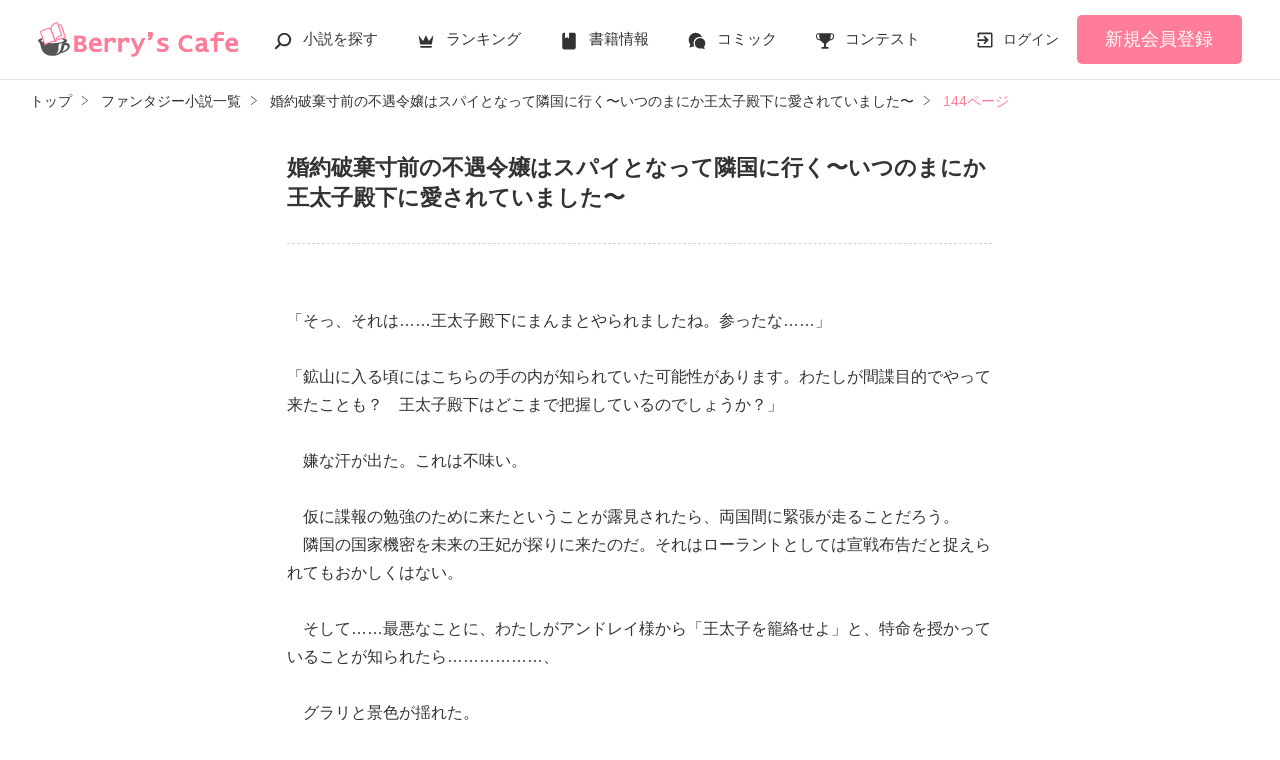

--- FILE ---
content_type: text/html; charset=UTF-8
request_url: https://www.berrys-cafe.jp/book/n1701463/144
body_size: 10006
content:
<!DOCTYPE html>
<html lang="ja">
<head>
<meta charset="UTF-8">
<meta http-equiv="Content-Style-Type" content="text/css">
<meta http-equiv="Content-Script-Type" content="text/javascript">
<meta http-equiv="Cache-control" content="no-cache">
<meta http-equiv="Pragma" content="no-cache">
<meta http-equiv="Expires" content="0">
<meta name="google-site-verification" content="googlebac695b0ff71e5c6.html">
<meta name="google-site-verification" content="b0oHVgry1pyNgp2n5uoAV8MLnLOg14EYLpJs7BUKEBM">
<meta name="referrer" content="origin-when-cross-origin">
<title>婚約破棄寸前の不遇令嬢はスパイとなって隣国に行く〜いつのまにか王太子殿下に愛されていました〜(144/303) | ベリーズカフェ</title>
<meta name="viewport" content="width=device-width, initial-scale=1, minimum-scale=1, maximum-scale=1, user-scalable=no">
<meta data-vmid="description" name="description" content="婚約破棄寸前の不遇令嬢はスパイとなって隣国に行く〜いつのまにか王太子殿下に愛されていました〜 あまぞらりゅう/著 ファンタジーベリーズカフェは、無料の小説投稿サイトです。人気作は書籍化＆コミカライズ！">
<meta data-vmid="keywords" name="keywords" content="婚約破棄寸前の不遇令嬢はスパイとなって隣国に行く〜いつのまにか王太子殿下に愛されていました〜,あまぞらりゅう,ファンタジー">
<meta name="language" content="ja">
<meta property="og:site_name" content="小説サイトBerry's Cafe -ベリーズカフェ-">
<meta data-vmid="og:title" property="og:title" content="婚約破棄寸前の不遇令嬢はスパイとなって隣国に行く〜いつのまにか王太子殿下に愛されていました〜(144/303) | ベリーズカフェ">
<meta data-vmid="og:description" property="og:description" content="婚約破棄寸前の不遇令嬢はスパイとなって隣国に行く〜いつのまにか王太子殿下に愛されていました〜 あまぞらりゅう/著 ファンタジーベリーズカフェは、無料の小説投稿サイトです。人気作は書籍化＆コミカライズ！">
<meta property="og:image" content="https://www.berrys-cafe.jp/img/book-cover/1701463-thumb.jpg?t=20230705164256">

<meta name="twitter:card" content="summary">
<meta name="twitter:site" content="@BerrysCafe_edit">
<meta name="twitter:title" content="婚約破棄寸前の不遇令嬢はスパイとなって隣国に行く〜いつのまにか王太子殿下に愛されていました〜(144/303) | ベリーズカフェ">
<meta name="twitter:image" content="https://www.berrys-cafe.jp/img/book-cover/1701463-thumb.jpg?t=20230705164256">




<meta data-vmid="og:url" property="og:url" content="https://www.berrys-cafe.jp/book/n1701463/144">
<link data-vmid="canonical" rel="canonical" href="https://www.berrys-cafe.jp/book/n1701463/144" />
<link rel="prev" href="https://www.berrys-cafe.jp/book/n1701463/143" />
<link rel="next" href="https://www.berrys-cafe.jp/book/n1701463/145" />

<!-- Google Tag Manager -->
<script>(function(w,d,s,l,i){w[l]=w[l]||[];w[l].push({'gtm.start':
new Date().getTime(),event:'gtm.js'});var f=d.getElementsByTagName(s)[0],
j=d.createElement(s),dl=l!='dataLayer'?'&l='+l:'';j.async=true;j.src=
'https://www.googletagmanager.com/gtm.js?id='+i+dl+'&gtm_auth=-VKk_0Go7YgYTtleWHI8vg&gtm_preview=env-1&gtm_cookies_win=x';f.parentNode.insertBefore(j,f);
})(window,document,'script','dataLayer','GTM-MNR5KZ4');</script>
<!-- End Google Tag Manager -->

<link rel="shortcut icon" href="https://www.berrys-cafe.jp/assets/1.0.787/img/favicon.ico">
<link rel="apple-touch-icon" href="https://www.berrys-cafe.jp/assets/1.0.787/img/apple-touch-icon.png">
<script type="text/javascript" src="https://www.berrys-cafe.jp/assets/1.0.787/js/jquery-3.1.1.min.js" charset="utf-8"></script>

<link rel="preload" as="style" href="/build/assets/css-DxtEyaug.css" /><link rel="modulepreload" href="/build/bc/css-3e25NBT0.js" /><link rel="modulepreload" href="/build/common-DNCU7oXt.js" /><link rel="modulepreload" href="/build/assets/utils-CjkbkjHe.js" /><link rel="modulepreload" href="/build/assets/gtm-CLavqUxb.js" /><link rel="modulepreload" href="/build/assets/beforeunload-confirm-k_LqQLa5.js" /><link rel="modulepreload" href="/build/assets/lazysizes-DefHUnXI.js" /><link rel="modulepreload" href="/build/assets/toastr-DxCYKGsd.js" /><link rel="modulepreload" href="/build/assets/encoding-japanese-BGtRPSts.js" /><link rel="modulepreload" href="/build/assets/jquery-4TQOUQeH.js" /><link rel="modulepreload" href="/build/assets/constants-B8GFlbkZ.js" /><link rel="modulepreload" href="/build/bc/book-pagination-Bx8123s-.js" /><link rel="modulepreload" href="/build/assets/feeling-poll-BU9vUJ7F.js" /><link rel="modulepreload" href="/build/assets/recommend-book-HqJseXg-.js" /><link rel="modulepreload" href="/build/assets/chartjs-plugin-datalabels.esm-Dqe11aHD.js" /><link rel="modulepreload" href="/build/bookmark-register-BTjbSsbc.js" /><link rel="modulepreload" href="/build/favorite-author-register-CzIFWEoy.js" /><link rel="stylesheet" href="/build/assets/css-DxtEyaug.css" /><script type="module" src="/build/bc/css-3e25NBT0.js"></script><script type="module" src="/build/common-DNCU7oXt.js"></script><script type="module" src="/build/bc/book-pagination-Bx8123s-.js"></script><script type="module" src="/build/bookmark-register-BTjbSsbc.js"></script><script type="module" src="/build/favorite-author-register-CzIFWEoy.js"></script>
            <script type="application/javascript" src="//anymind360.com/js/4554/ats.js"></script>
    </head>

<body id=pcLayout class="pc-web" style="background-color: #ffffff;">
<!-- Google Tag Manager (noscript) -->
<noscript><iframe src="https://www.googletagmanager.com/ns.html?id=GTM-MNR5KZ4&gtm_auth=-VKk_0Go7YgYTtleWHI8vg&gtm_preview=env-1&gtm_cookies_win=x"
height="0" width="0" style="display:none;visibility:hidden"></iframe></noscript>
<!-- End Google Tag Manager (noscript) -->
<div id="fb-root"></div>


<div id="wrapper">
    
    
            <!-- BERRYS HEADER START -->
<header id="header">
    <div class="headerLogo">
        
        <h1><a href="https://www.berrys-cafe.jp"><img src="https://www.berrys-cafe.jp/assets/1.0.787/img/logo.svg" alt="婚約破棄寸前の不遇令嬢はスパイとなって隣国に行く〜いつのまにか王太子殿下に愛されていました〜(144/303) | ベリーズカフェ"></a></h1>
    </div>
    <div class="headerBtn"><span></span><span></span><span></span>
        <p>メニュー</p>
    </div>

    <nav class="headerNav">
        <div class="navListA">
            <ul>
                <li class="icn_search"><a href="https://www.berrys-cafe.jp/search">小説を探す</a></li>
                <li class="icn_crown"><a href="https://www.berrys-cafe.jp/love/ranking">ランキング</a></li>
                <li class="icn_book"><a href="https://www.berrys-cafe.jp/bookstore">書籍情報</a></li>
                <li class="icn_comic"><a href="https://www.berrys-cafe.jp/comic">コミック</a></li>
                <li class="icn_trophy"><a href="https://www.berrys-cafe.jp/contest">コンテスト</a></li>
            </ul>
        </div>
                                    <div class="navSignup"><a href="https://www.berrys-cafe.jp/signup">新規会員登録</a></div>
                <div class="navGuide"><a href="https://www.berrys-cafe.jp/article/about">Berry's Cafeとは</a></div>
                    
        <div class="navListB">
            <ul>
                <li><span class="acd">探す</span>
                    <ul><li><a href="https://www.berrys-cafe.jp/search">小説を探す</a></li>
<li><a href="https://www.berrys-cafe.jp/finished/long">新着完結(長編作品)</a></li>
<li><a href="https://www.berrys-cafe.jp/finished/short">新着完結(中・短編作品)</a></li>
<li><a href="https://www.berrys-cafe.jp/review">新着レビュー</a></li>
<li><a href="https://www.berrys-cafe.jp/updated">新着更新</a></li>
<li><a href="https://www.berrys-cafe.jp/book">ジャンル別小説一覧</a></li>
<li><a href="https://www.berrys-cafe.jp/bookstore/open">ベリーズ文庫の原作が無料で読める</a></li>
<li><a href="https://www.berrys-cafe.jp/bbs">コミュニティ</a></li>
</ul>
                </li>
                <li><span class="acd">ランキング</span>
                    <ul><li>
            <a href="https://www.berrys-cafe.jp/love/ranking">
                恋愛（総合）
            </a>
        </li>
        <li>
            <a href="https://www.berrys-cafe.jp/love/ranking/long">
                恋愛（長編）
            </a>
        </li>
        <li>
            <a href="https://www.berrys-cafe.jp/love/ranking/short">
                恋愛（中・短編）
            </a>
        </li>
        <li>
            <a href="https://www.berrys-cafe.jp/fantasy/ranking">
                ファンタジー（総合）
            </a>
        </li>
        <li>
            <a href="https://www.berrys-cafe.jp/fantasy/ranking/general">
                ファンタジー
            </a>
        </li>
        <li>
            <a href="https://www.berrys-cafe.jp/fantasy/ranking/love">
                恋愛ファンタジー
            </a>
        </li>
        <li>
            <a href="https://www.berrys-cafe.jp/essay/ranking">
                実用・エッセイ
            </a>
        </li>
        <li>
            <a href="https://www.berrys-cafe.jp/mystery/ranking">
                ミステリー・サスペンス
            </a>
        </li>
        <li>
            <a href="https://www.berrys-cafe.jp/friend/ranking">
                青春・友情
            </a>
        </li>
        <li>
            <a href="https://www.berrys-cafe.jp/nonfic/ranking">
                ノンフィクション・実話
            </a>
        </li>
        <li>
            <a href="https://www.berrys-cafe.jp/horror/ranking">
                ホラー・オカルト
            </a>
        </li>
        <li>
            <a href="https://www.berrys-cafe.jp/history/ranking">
                歴史・時代
            </a>
        </li>
        <li>
            <a href="https://www.berrys-cafe.jp/fairy/ranking">
                絵本・童話
            </a>
        </li>
        <li>
            <a href="https://www.berrys-cafe.jp/comedy/ranking">
                コメディ
            </a>
        </li>
        <li>
            <a href="https://www.berrys-cafe.jp/poetry/ranking">
                詩・短歌・俳句・川柳
            </a>
        </li>
        <li>
            <a href="https://www.berrys-cafe.jp/other/ranking">
                その他
            </a>
        </li>
</ul>
                </li>
                <li><span class="acd">書籍発売情報</span>
                    <ul><li><a href="https://www.berrys-cafe.jp/bookstore">発売中の本を探す</a></li>
<li><a href="https://www.berrys-cafe.jp/bookstore/schedule">発売予定一覧</a></li>
<li><a href="https://www.berrys-cafe.jp/bookstore/writer">書籍化作家一覧</a></li>
</ul>
                </li>
                <li><span class="acd">コミック</span>
                    <ul><li><a href="https://www.berrys-cafe.jp/comic/comic-berrys">comic Berry's</a></li>
    <li><a href="https://www.berrys-cafe.jp/comic/comic-fantasy">Berry's Fantasy</a></li>
    <li><a href="https://www.berrys-cafe.jp/comic/noicomi">noicomi</a></li>
</ul>
                </li>
                <li><span class="acd">コンテスト</span>
                    <ul><li><a href="https://www.berrys-cafe.jp/contest">コンテスト一覧</a></li>
<li>
    <a href="https://www.berrys-cafe.jp/contest/berrys-cafe8">第8回ベリーズカフェ恋愛小説大賞</a>
</li>
<li>
    <a href="https://www.berrys-cafe.jp/contest/episode1/02/berrys">スターツ出版小説投稿サイト合同企画「第2回1話だけ大賞」ベリーズカフェ会場</a>
</li>
<li>
    <a href="https://www.berrys-cafe.jp/contest/macaron-debut01">マカロン文庫新人コンテスト</a>
</li>
<li>
    <a href="https://www.berrys-cafe.jp/contest/noicomi/berrys-cafe/scenario09">第9回noicomiマンガシナリオ大賞【ベリーズカフェ】</a>
</li>
<li>
    <a href="https://www.berrys-cafe.jp/contest/berrys-cafe/screenwriter">ベリーズカフェラブストーリー大賞</a>
</li>
<li>
    <a href="https://www.berrys-cafe.jp/contest/fantasy-06">第6回ベリーズカフェファンタジー小説大賞</a>
</li>
</ul>
                </li>
                <li><span class="acd">特集・オススメ</span>
                    <ul><li><a href="https://www.berrys-cafe.jp/article/serial-story/backnumber">ベリーズカフェ特別連載</a></li>
<li><a href="https://www.berrys-cafe.jp/pc/special/backnumber/index.html">特集バックナンバー</a></li>
<li><a href="https://www.berrys-cafe.jp/recommend">オススメバックナンバー</a></li>
</ul>
                </li>
                <li><span class="acd">公式アプリ</span>
                    <ul><li><a href="https://apps.apple.com/jp/app/id616583799" target="_blank">iOS版アプリ</a></li>
<li><a href="https://play.google.com/store/apps/details?id=jp.starts_pub.noichigo.ad" target="_blank">Android版アプリ</a></li></ul>
                </li>
                <li><span class="acd">公式アカウント</span>
                    <ul><li><a href="https://twitter.com/BerrysCafe_edit" target="_blank">X（Twitter）</a></li>
<li><a href="https://www.youtube.com/channel/UCeu6uL-6vrqCkF9xQ3ISm3g" target="_blank">YouTube</a></li>
</ul>
                </li>
                <li><span class="acd">規約・ヘルプ</span>
                    <ul><li><a href="https://www.berrys-cafe.jp/help">ヘルプ</a></li>
<li><a href="https://www.berrys-cafe.jp/pc/etc/sitemap.html">サイトマップ</a></li>
<li><a href="https://www.berrys-cafe.jp/pc/etc/agreement.html">利用規約</a></li>
<li><a href="https://www.berrys-cafe.jp/pc/etc/policy.html">作品掲載ポリシー</a></li>
<li><a href="https://www.berrys-cafe.jp/pc/etc/expression.html">性描写及び官能表現について</a></li>
<li><a href="https://www.berrys-cafe.jp/pc/etc/copyright.html">著作権について</a></li>
<li><a href="https://www.berrys-cafe.jp/article/legal/terms/bbs">掲示板投稿規約</a></li>
<li><a href="https://www.berrys-cafe.jp/pc/etc/trouble.html">トラブル防止について</a></li>
<li><a href="https://starts-pub.jp/privacy_policy" target="_blank">個人情報保護</a></li>
<li><a href="https://starts-pub.jp" target="_blank">企業情報</a></li>

</ul>
                </li>
                <li><span class="acd">関連サイト</span>
                    <ul><li><a href="https://www.no-ichigo.jp" target="_blank">野いちご</a></li>
<li><a href="https://novema.jp" target="_blank">小説サイト&nbsp;ノベマ！</a></li>
<li><a href="https://www.ozmall.co.jp" target="_blank">東京女性のための情報サイト&nbsp;OZmall</a></li>
</ul>
                </li>
            </ul>
        </div>
    </nav>
            <div class="headerMenu">
            <div class="headerTool">
                <ul>
                                            <li class="headerLogin"><a href="https://www.berrys-cafe.jp/login">ログイン</a></li>
                    
                </ul>
            </div>
                            <div class="headerSignup"><a href="https://www.berrys-cafe.jp/signup">新規会員登録</a></div>
                    </div>
    </header>
<!-- BERRYS HEADER END -->
    
    
                    <div id="breadcrumb" class="breadcrumb">
    <ol id="breadcrumb_inner" itemscope itemtype="http://schema.org/BreadcrumbList">
        <li itemprop="itemListElement" itemscope itemtype="http://schema.org/ListItem">
                <a itemprop="item" href="https://www.berrys-cafe.jp">
            <span itemprop="name">トップ</span>
        </a>
                <meta itemprop="position" content="1">
    </li>
        <li itemprop="itemListElement" itemscope itemtype="http://schema.org/ListItem">
                <a itemprop="item" href="https://www.berrys-cafe.jp/fantasy">
            <span itemprop="name">ファンタジー小説一覧</span>
        </a>
                <meta itemprop="position" content="2">
    </li>
        <li itemprop="itemListElement" itemscope itemtype="http://schema.org/ListItem">
                <a itemprop="item" href="https://www.berrys-cafe.jp/book/n1701463">
            <span itemprop="name">婚約破棄寸前の不遇令嬢はスパイとなって隣国に行く〜いつのまにか王太子殿下に愛されていました〜</span>
        </a>
                <meta itemprop="position" content="3">
    </li>
        <li itemprop="itemListElement" itemscope itemtype="http://schema.org/ListItem">
                <a itemprop="item" href="https://www.berrys-cafe.jp/book/n1701463/144">
            <span itemprop="name">144ページ</span>
        </a>
                <meta itemprop="position" content="4">
    </li>
        </ol>
</div>

            
    
    
    
    <div id="container">
        <main class="main mainShortC">
            <section class="section">
    <div class="bookContent" style="color: #333333;">
        <div class="bookHead">
            <div class="title" style="color: #333333;">婚約破棄寸前の不遇令嬢はスパイとなって隣国に行く〜いつのまにか王太子殿下に愛されていました〜</div>
                                                <div class="alignC mt15 mb15">
                
            </div>
                    </div>
        <div class="bookBody">
            <br />
「そっ、それは……王太子殿下にまんまとやられましたね。参ったな……」<br />
<br />
「鉱山に入る頃にはこちらの手の内が知られていた可能性があります。わたしが間諜目的でやって来たことも？　王太子殿下はどこまで把握しているのでしょうか？」<br />
<br />
　嫌な汗が出た。これは不味い。<br />
<br />
　仮に諜報の勉強のために来たということが露見されたら、両国間に緊張が走ることだろう。<br />
　隣国の国家機密を未来の王妃が探りに来たのだ。それはローラントとしては宣戦布告だと捉えられてもおかしくはない。<br />
<br />
　そして……最悪なことに、わたしがアンドレイ様から「王太子を籠絡せよ」と、特命を授かっていることが知られたら………………、<br />
<br />
　グラリと景色が揺れた。<br />

                            
                    </div>
    </div>
</section>

<div class="bookFoot">
    <div class="bookFoot-inner">
        <div class="bookPager">
                            <div class="prev"><a href="https://www.berrys-cafe.jp/book/n1701463/143">前へ</a></div>
                        <div class="current">&lt; 144 / 303 &gt;</div>
                            <div class="next"><a href="https://www.berrys-cafe.jp/book/n1701463/145">次へ</a></div>
                    </div>

        <div class="section">
            <div class="bookTool">
                
                <div class="bookToolPage">
                    <div class="chapter"><a href="https://www.berrys-cafe.jp/book/n1701463">表紙・目次</a></div>
                    <form name="page_jump_form" id="page_jump_form">
    <div class="num"><input type="number" name="page_number" id="page_number"></div>
    <div class="btn"><input type="submit" value="ページ移動"></div>
</form>

                </div>
                <ul class="bookToolList">
                    <li><a href="javascript:void(0);"
    class="bookmark-updater btnBookmark excludeCompleteModal" 
    data-url="https://www.berrys-cafe.jp/web-api/bookmark/save/n1701463"
    data-page="144"
    data-token="TCQ8W4ejWfEcqZwP9wVhgGq3hwRstNrKrw9Fpblj">
    しおりを挟む
</a>


<div class="modal">
    <div id="modal-bookmark" class="modal_inner" style="display: none;">
        <a href="#" class="close_overlay excludeCompleteModal">×</a>
        <div class="modal_window">
            <a href="#" class="close_btn excludeCompleteModal">
                <img src="https://www.berrys-cafe.jp/assets/1.0.787/img/svg/window-close.svg" width="20" height="20" alt="×">
            </a>
            <div class="modal_content">
                <dl>
                    <dt>しおりを挟む</dt>
                    <dd><div class="success">
            <svg xmlns="http://www.w3.org/2000/svg" xmlns:xlink="http://www.w3.org/1999/xlink" version="1.1" width="24" height="24" viewBox="0 0 24 24">
                <path d="M12,2C17.52,2 22,6.48 22,12C22,17.52 17.52,22 12,22C6.48,22 2,17.52 2,12C2,6.48 6.48,2 12,2M11,16.5L18,9.5L16.59,8.09L11,13.67L7.91,10.59L6.5,12L11,16.5Z"></path>
            </svg>
            144ページにしおりを挟みました
        </div></dd>
                                            <dd><div class="btn">
        <a class="btnStyle01 excludeCompleteModal"
            href="https://www.berrys-cafe.jp/bookmark-list/all"
        >本棚一覧</a>
    </div></dd>
                                    </dl>
            </div>
        </div>
    </div>
</div>




<div class="modal">
    <div id="modal-notlogin" class="modal_inner" style="display: none;">
        <a href="#" class="close_overlay excludeCompleteModal">×</a>
        <div class="modal_window">
            <a href="#" class="close_btn excludeCompleteModal">
                <img src="https://www.berrys-cafe.jp/assets/1.0.787/img/svg/window-close.svg" width="20" height="20" alt="×">
            </a>
            <div class="modal_content">
                <dl>
                    <dt>ベリーズカフェ会員でない方</dt>
                    <dd><p class="alignC">ご利用には会員登録（無料）が必要です。</p>
        <div class="btn">
            <a class="btnStyle01" href="https://www.berrys-cafe.jp/signup">会員登録（無料）する</a>
        </div></dd>
                                            <dd><p class="defTxt alignC">ベリーズカフェ会員の方は
            <a ref="login_link" href="https://www.berrys-cafe.jp/login?back_path=%2Fbook%2Fn1701463%2F144&cb=bookmark&cb_target_id=1701463">
                ログイン
            </a>
        </p></dd>
                                    </dl>
            </div>
        </div>
    </div>
</div>

</li>
                                            <li><a class="good-poll-register btnBookLikeOn" data-url="https://www.berrys-cafe.jp/web-api/book/n1701463/good/poll"><span class="text">この作品にいいね！する</span></a><span class="like">140</span>
    </li>
                                    </ul>
            </div>
        </div>

        
                    <div class="section mt30">
                <ul class="bookToolList">
                    <li>
                        <a class="bookToolBtn" href="https://www.berrys-cafe.jp/book/n1701463/poll" data-track-label="ひとこと感想-投票">
                            ひとこと感想を投票する
                        </a>
                    </li>
                    <li>
                        <a class="bookToolBtn" href="https://www.berrys-cafe.jp/book/n1701463#feeling-poll-area" data-track-label="ひとこと感想-見る">
                            ひとこと感想を見る
                                                            <span>46</span>
                                                    </a>
                    </li>
                                            <li>
                            <a class="bookToolBtn" href="https://www.berrys-cafe.jp/book/n1701463/note" data-track-label="感想-見る・書く">
                            感想ノートを見る・書く
                                                            <span>1</span>
                                                        </a>
                        </li>
                                                                            </ul>
            </div>
        
        
                    <section class="section">
        <div class="bookKeywordList">
            <h3 class="ttlStyle03">この作品のキーワード</h3>
            <ul class="keywordList">
                    <li><a href="https://www.berrys-cafe.jp/search/book?word=%E7%95%B0%E4%B8%96%E7%95%8C%E6%81%8B%E6%84%9B">#異世界恋愛</a></li>
                        <li><a href="https://www.berrys-cafe.jp/search/book?word=%E5%A9%9A%E7%B4%84%E7%A0%B4%E6%A3%84">#婚約破棄</a></li>
                        <li><a href="https://www.berrys-cafe.jp/search/book?word=%E3%81%96%E3%81%BE%E3%81%81%E8%A6%81%E7%B4%A0%E3%81%82%E3%82%8A">#ざまぁ要素あり</a></li>
                        <li><a href="https://www.berrys-cafe.jp/search/book?word=%E3%82%B3%E3%83%A1%E3%83%87%E3%82%A3%E8%89%B2%E5%BC%B7%E3%82%81">#コメディ色強め</a></li>
                        <li><a href="https://www.berrys-cafe.jp/search/book?word=%E4%B8%8D%E9%81%87%E7%B3%BB">#不遇系</a></li>
                        <li><a href="https://www.berrys-cafe.jp/search/book?word=%E7%8E%8B%E5%A4%AA%E5%AD%90">#王太子</a></li>
                        <li><a href="https://www.berrys-cafe.jp/search/book?word=%E4%BB%A4%E5%AC%A2">#令嬢</a></li>
                        <li><a href="https://www.berrys-cafe.jp/search/book?word=%E9%B3%A5">#鳥</a></li>
                        <li><a href="https://www.berrys-cafe.jp/search/book?word=%E3%83%8F%E3%83%83%E3%83%94%E3%83%BC%E3%82%A8%E3%83%B3%E3%83%89">#ハッピーエンド</a></li>
                </ul>
        </div>
    </section>
            
        
        <section class="section">
    <div class="bookSnsList excludeCompleteModal">
        <h3>この作品をシェア</h3>
        <ul>
            
            <li>
                <div class="line-it-button" data-lang="ja" data-type="share-a"
                     data-ver="2" data-url="https://www.berrys-cafe.jp/book/n1701463" style="display: none;"></div>
            </li>
            
            <li><a href="https://twitter.com/share?ref_src=twsrc%5Etfw" class="twitter-share-button"
                   data-show-count="false"
                   data-count="none"
                   data-url="https://www.berrys-cafe.jp/book/n1701463"
                   data-text="婚約破棄寸前の不遇令嬢はスパイとなって隣国に行く〜いつのまにか王太子殿下に愛されていました〜 | ベリーズカフェ"
                   data-lang="ja"
                   data-hashtags="ベリーズカフェ"
                >Tweet</a></li>
            
            <li>
                <div class="fb-share-button" data-href="https://www.berrys-cafe.jp/book/n1701463" data-layout="button_count" data-size="small" data-mobile-iframe="false">
                    <a target="_blank" href="https://www.facebook.com/sharer/sharer.php?u=https%3A%2F%2Fwww.berrys-cafe.jp%2Fbook%2Fn1701463&amp;src=sdkpreparse" class="fb-xfbml-parse-ignore">シェア</a>
                </div>
            </li>
        </ul>
    </div>
</section>


        
        <img src="https://www.berrys-cafe.jp/web-api/book/n1701463/read/30572483" width="1" height="1" style="display: block" />

        
        <div class="modal">
    <div id="modal-review" class="modal_inner" style="display: none;">
        <a href="#" class="close_overlay excludeCompleteModal">×</a>
        <div class="modal_window">
            <a href="#" class="close_btn excludeCompleteModal">
                <img src="https://www.berrys-cafe.jp/assets/1.0.787/img/svg/window-close.svg" width="20" height="20" alt="×">
            </a>
            <div class="modal_content">
                <dl>
                    <dt>完読おめでとうございます！</dt>
                    <dd>作品にレビューを投稿してみませんか？</dd>
                                            <dd><div class="btn"><a class="btnStyle01" href="https://www.berrys-cafe.jp/book/n1701463/review/input">レビューを書く</a></div></dd>
                                    </dl>
            </div>
        </div>
    </div>
</div>


            </div>
</div>
                    </main>

        
            
            
            </div><!-- / #container -->

    
            <div class="pagetop"><a href="#">pagetop</a></div>
<!-- BERRYS FOOTER START -->
<footer id="footer">
    <div class="footerA">
        <div class="inner">
            <nav class="footerNav">
                <dl>
                    <dt>探す</dt>
                    <dd>
                        <ul><li><a href="https://www.berrys-cafe.jp/search">小説を探す</a></li>
<li><a href="https://www.berrys-cafe.jp/finished/long">新着完結(長編作品)</a></li>
<li><a href="https://www.berrys-cafe.jp/finished/short">新着完結(中・短編作品)</a></li>
<li><a href="https://www.berrys-cafe.jp/review">新着レビュー</a></li>
<li><a href="https://www.berrys-cafe.jp/updated">新着更新</a></li>
<li><a href="https://www.berrys-cafe.jp/book">ジャンル別小説一覧</a></li>
<li><a href="https://www.berrys-cafe.jp/bookstore/open">ベリーズ文庫の原作が無料で読める</a></li>
<li><a href="https://www.berrys-cafe.jp/bbs">コミュニティ</a></li>
</ul>
                    </dd>
                </dl>
                <dl>
                    <dt>ランキング</dt>
                    <dd>
                        <ul><li>
            <a href="https://www.berrys-cafe.jp/love/ranking">
                恋愛（総合）
            </a>
        </li>
        <li>
            <a href="https://www.berrys-cafe.jp/love/ranking/long">
                恋愛（長編）
            </a>
        </li>
        <li>
            <a href="https://www.berrys-cafe.jp/love/ranking/short">
                恋愛（中・短編）
            </a>
        </li>
        <li>
            <a href="https://www.berrys-cafe.jp/fantasy/ranking">
                ファンタジー（総合）
            </a>
        </li>
        <li>
            <a href="https://www.berrys-cafe.jp/fantasy/ranking/general">
                ファンタジー
            </a>
        </li>
        <li>
            <a href="https://www.berrys-cafe.jp/fantasy/ranking/love">
                恋愛ファンタジー
            </a>
        </li>
        <li>
            <a href="https://www.berrys-cafe.jp/essay/ranking">
                実用・エッセイ
            </a>
        </li>
        <li>
            <a href="https://www.berrys-cafe.jp/mystery/ranking">
                ミステリー・サスペンス
            </a>
        </li>
        <li>
            <a href="https://www.berrys-cafe.jp/friend/ranking">
                青春・友情
            </a>
        </li>
        <li>
            <a href="https://www.berrys-cafe.jp/nonfic/ranking">
                ノンフィクション・実話
            </a>
        </li>
        <li>
            <a href="https://www.berrys-cafe.jp/horror/ranking">
                ホラー・オカルト
            </a>
        </li>
        <li>
            <a href="https://www.berrys-cafe.jp/history/ranking">
                歴史・時代
            </a>
        </li>
        <li>
            <a href="https://www.berrys-cafe.jp/fairy/ranking">
                絵本・童話
            </a>
        </li>
        <li>
            <a href="https://www.berrys-cafe.jp/comedy/ranking">
                コメディ
            </a>
        </li>
        <li>
            <a href="https://www.berrys-cafe.jp/poetry/ranking">
                詩・短歌・俳句・川柳
            </a>
        </li>
        <li>
            <a href="https://www.berrys-cafe.jp/other/ranking">
                その他
            </a>
        </li>
</ul>
                    </dd>
                </dl>
                <dl>
                    <dt>書籍発売情報</dt>
                    <dd>
                        <ul><li><a href="https://www.berrys-cafe.jp/bookstore">発売中の本を探す</a></li>
<li><a href="https://www.berrys-cafe.jp/bookstore/schedule">発売予定一覧</a></li>
<li><a href="https://www.berrys-cafe.jp/bookstore/writer">書籍化作家一覧</a></li>
</ul>
                    </dd>
                    <dt>コミック</dt>
                    <dd>
                        <ul><li><a href="https://www.berrys-cafe.jp/comic/comic-berrys">comic Berry's</a></li>
    <li><a href="https://www.berrys-cafe.jp/comic/comic-fantasy">Berry's Fantasy</a></li>
    <li><a href="https://www.berrys-cafe.jp/comic/noicomi">noicomi</a></li>
</ul>
                    </dd>
                </dl>
                <dl>
                    <dt>コンテスト</dt>
                    <dd>
                        <ul><li><a href="https://www.berrys-cafe.jp/contest">コンテスト一覧</a></li>
<li>
    <a href="https://www.berrys-cafe.jp/contest/berrys-cafe8">第8回ベリーズカフェ恋愛小説大賞</a>
</li>
<li>
    <a href="https://www.berrys-cafe.jp/contest/episode1/02/berrys">スターツ出版小説投稿サイト合同企画「第2回1話だけ大賞」ベリーズカフェ会場</a>
</li>
<li>
    <a href="https://www.berrys-cafe.jp/contest/macaron-debut01">マカロン文庫新人コンテスト</a>
</li>
<li>
    <a href="https://www.berrys-cafe.jp/contest/noicomi/berrys-cafe/scenario09">第9回noicomiマンガシナリオ大賞【ベリーズカフェ】</a>
</li>
<li>
    <a href="https://www.berrys-cafe.jp/contest/berrys-cafe/screenwriter">ベリーズカフェラブストーリー大賞</a>
</li>
<li>
    <a href="https://www.berrys-cafe.jp/contest/fantasy-06">第6回ベリーズカフェファンタジー小説大賞</a>
</li>
</ul>
                    </dd>
                    <dt>特集・オススメ</dt>
                    <dd>
                        <ul><li><a href="https://www.berrys-cafe.jp/article/serial-story/backnumber">ベリーズカフェ特別連載</a></li>
<li><a href="https://www.berrys-cafe.jp/pc/special/backnumber/index.html">特集バックナンバー</a></li>
<li><a href="https://www.berrys-cafe.jp/recommend">オススメバックナンバー</a></li>
</ul>
                    </dd>
                </dl>
                <dl>
                    <dt>公式アプリ</dt>
                    <dd>
                        <ul><li><a href="https://apps.apple.com/jp/app/id616583799" target="_blank">iOS版アプリ</a></li>
<li><a href="https://play.google.com/store/apps/details?id=jp.starts_pub.noichigo.ad" target="_blank">Android版アプリ</a></li></ul>
                    </dd>
                    <dt>公式アカウント</dt>
                    <dd>
                        <ul><li><a href="https://twitter.com/BerrysCafe_edit" target="_blank">X（Twitter）</a></li>
<li><a href="https://www.youtube.com/channel/UCeu6uL-6vrqCkF9xQ3ISm3g" target="_blank">YouTube</a></li>
</ul>
                    </dd>
                    <dt>関連サイト</dt>
                    <dd>
                        <ul><li><a href="https://www.no-ichigo.jp" target="_blank">野いちご</a></li>
<li><a href="https://novema.jp" target="_blank">小説サイト&nbsp;ノベマ！</a></li>
<li><a href="https://www.ozmall.co.jp" target="_blank">東京女性のための情報サイト&nbsp;OZmall</a></li>
</ul>
                    </dd>
                </dl>
            </nav>
        </div>
    </div>
    <div class="footerB">
        <div class="inner">
            <div class="footerLink">
                <ul><li><a href="https://www.berrys-cafe.jp/help">ヘルプ</a></li>
<li><a href="https://www.berrys-cafe.jp/pc/etc/sitemap.html">サイトマップ</a></li>
<li><a href="https://www.berrys-cafe.jp/pc/etc/agreement.html">利用規約</a></li>
<li><a href="https://www.berrys-cafe.jp/pc/etc/policy.html">作品掲載ポリシー</a></li>
<li><a href="https://www.berrys-cafe.jp/pc/etc/expression.html">性描写及び官能表現について</a></li>
<li><a href="https://www.berrys-cafe.jp/pc/etc/copyright.html">著作権について</a></li>
<li><a href="https://www.berrys-cafe.jp/article/legal/terms/bbs">掲示板投稿規約</a></li>
<li><a href="https://www.berrys-cafe.jp/pc/etc/trouble.html">トラブル防止について</a></li>
<li><a href="https://starts-pub.jp/privacy_policy" target="_blank">個人情報保護</a></li>
<li><a href="https://starts-pub.jp" target="_blank">企業情報</a></li>

</ul>
            </div>
        </div>
    </div>
    <div class="footerC  bookPage ">
        <div class="inner">
            <div class="footerLogo"><a href="https://starts-pub.jp" target="_blank"><img src="https://www.berrys-cafe.jp/assets/1.0.787/img/logo_starts.png" alt="スターツ出版株式会社"></a></div>
        </div>
    </div>
</footer>
<!-- BERRYS FOOTER END -->
    
</div><!-- / #wrapper -->
   
<a id="scrolltop" href="#" title="Topへ"></a>


<script type="text/javascript">
document.addEventListener('DOMContentLoaded', function (event) {
    
    $('#page_jump_form').submit(function(e) {
        var page_number = $('#page_number').val();
        var total_page_number = 303;
        if (!isNaN(page_number) && (page_number > 0) && (page_number <= total_page_number)) {
            var url_base = 'https://www.berrys-cafe.jp/book/n1701463/PAGE';
            var url = url_base.replace('PAGE', page_number);
            location.href = url;
        } else {
            alert('303ページまで公開中です。');
        }

        return false;
    });

(function () {
    const modal = document.getElementById('modal-review');
    if (!modal) return;
    // open
    

    
    // close
    const closeSelectors = ['.close_overlay', '.close_btn', '.close_action'];
    const closeButtons = modal.querySelectorAll(closeSelectors.join(','));

    closeButtons.forEach(btn => {
        btn.addEventListener('click', function (e) {
            fadeOut(modal);
            e.preventDefault();
            e.stopPropagation();
        });
    });

    function fadeIn(el) {
        el.classList.remove('fade_out');
        el.style.display = '';
        el.classList.add('fade_in');
    }

    function fadeOut(el) {
        el.classList.remove('fade_in');
        el.classList.add('fade_out');
        setTimeout(() => {
            el.style.display = 'none';
        }, 300);
    }
})();
(function () {
    const modal = document.getElementById('modal-bookmark');
    if (!modal) return;
    // open
    

    
    // close
    const closeSelectors = ['.close_overlay', '.close_btn', '.close_action'];
    const closeButtons = modal.querySelectorAll(closeSelectors.join(','));

    closeButtons.forEach(btn => {
        btn.addEventListener('click', function (e) {
            fadeOut(modal);
            e.preventDefault();
            e.stopPropagation();
        });
    });

    function fadeIn(el) {
        el.classList.remove('fade_out');
        el.style.display = '';
        el.classList.add('fade_in');
    }

    function fadeOut(el) {
        el.classList.remove('fade_in');
        el.classList.add('fade_out');
        setTimeout(() => {
            el.style.display = 'none';
        }, 300);
    }
})();
(function () {
    const modal = document.getElementById('modal-notlogin');
    if (!modal) return;
    // open
    

    
    // close
    const closeSelectors = ['.close_overlay', '.close_btn', '.close_action'];
    const closeButtons = modal.querySelectorAll(closeSelectors.join(','));

    closeButtons.forEach(btn => {
        btn.addEventListener('click', function (e) {
            fadeOut(modal);
            e.preventDefault();
            e.stopPropagation();
        });
    });

    function fadeIn(el) {
        el.classList.remove('fade_out');
        el.style.display = '';
        el.classList.add('fade_in');
    }

    function fadeOut(el) {
        el.classList.remove('fade_in');
        el.classList.add('fade_out');
        setTimeout(() => {
            el.style.display = 'none';
        }, 300);
    }
})();

(function(d, s, id) {
  var js, fjs = d.getElementsByTagName(s)[0];
  if (d.getElementById(id)) return;
  js = d.createElement(s); js.id = id;
  js.src = "//connect.facebook.net/ja_JP/sdk.js#xfbml=1&appId=133954526700916&version=v6.0";
  fjs.parentNode.insertBefore(js, fjs);
}(document, 'script', 'facebook-jssdk'));

(function(wnd, scrl, animate){
    wnd.scroll(function() {
        if (animate) {
            return;
        }
        animate = true;
        if (wnd.scrollTop() > 700) {
            scrl.fadeIn('normal', function () { animate = false; });
        } else {
            scrl.fadeOut('normal', function () { animate = false; });
        }
    });
    scrl.click(function() {
        $('body, html').animate({ scrollTop: 0 }, 500);
            return false;
    });
})($(window), $('#scrolltop'), false);
;
});
</script>

  <script>
'use strict';

(function () {
    $(document).on('click', 'a', function () {
        var current_search_params = new URLSearchParams(location.search);
        // 現在URLにbackパスがついていない（現在URLがログイン画面か新規会員登録画面でない）とき
        if (!current_search_params.has('back_path')) {
            var href = $(this).attr('href');
            if (href === undefined) {
                // hrefが設定されていないaタグでエラーが出てしまうので処理を止める
                return;
            }
            var target_url = new URL(href, location.origin);
            var target_search_params = new URLSearchParams(target_url.search);
            // hrefがログイン画面か新規会員登録画面で、getLoginUrlWithBackPath()やgetSignupUrlWithBackPath()が使われていないとき
            if (
                href && (
                    (href.indexOf('/login') === 0 || href.indexOf('https://www.berrys-cafe.jp/login') === 0)
                    || (href.indexOf('/signup') === 0 || href.indexOf('https://www.berrys-cafe.jp/signup') === 0)
                ) && !target_search_params.has('back_path')
            ) {
                var to = encodeURIComponent(location.pathname + location.search);
                if (href.indexOf('?') >= 0) {
                    href += '&back_path=' + to;
                } else {
                    href += '?back_path=' + to;
                }
                location.href = href;
                return false;
            }
        }
    });
})();
</script>
  
      <script type="text/javascript">
/* <![CDATA[ */
var google_conversion_id = 978808457;
var google_custom_params = window.google_tag_params;
var google_remarketing_only = true;
var google_conversion_format = 3;
/* ]]> */
</script>
<script type="text/javascript" src="//www.googleadservices.com/pagead/conversion.js">
</script>
<noscript>
<div style="display:inline;">
<img height="1" width="1" style="border-style:none;" alt="" src="//googleads.g.doubleclick.net/pagead/viewthroughconversion/978808457/?value=0&amp;guid=ON&amp;script=0"/>
</div>
</noscript>
  

<script src="https://d.line-scdn.net/r/web/social-plugin/js/thirdparty/loader.min.js" async="async" defer="defer"></script>
<script async src="https://platform.twitter.com/widgets.js" charset="utf-8"></script>
    <div class="ads overlay">
                    
            </div>
    </body>
</html>


--- FILE ---
content_type: application/javascript; charset=utf-8
request_url: https://www.berrys-cafe.jp/build/assets/beforeunload-confirm-k_LqQLa5.js
body_size: 497
content:
(()=>{if(window.beforeunloadConfirm)return;let a=!1;const t="beforeunload-confirm",d="ページを離れると編集中の内容が失われます。よろしいですか？",i=()=>a,s=()=>{a=!0},o=()=>{a=!1},r=e=>{e.target.matches(`.${t} input, .${t} select, .${t} textarea`)&&s()};document.addEventListener("keyup",r),document.addEventListener("change",r),document.addEventListener("paste",r),document.addEventListener("click",e=>{const n=e.target;n.tagName==="A"&&n.hasAttribute("href")&&n.getAttribute("href")!=="#"&&n.getAttribute("target")!=="_blank"&&i()&&!confirm(d)&&e.preventDefault()}),document.addEventListener("submit",e=>{e.target.tagName==="FORM"&&i()&&!confirm(d)&&e.preventDefault()}),document.addEventListener("click",e=>{e.target.matches(`.${t} input[type=submit], .${t} button[type=submit]`)&&o()}),window.beforeunloadConfirm={isChanged:i,setChangedFlag:s,resetChangedFlag:o}})();


--- FILE ---
content_type: application/javascript; charset=utf-8
request_url: https://www.berrys-cafe.jp/build/bc/book-pagination-Bx8123s-.js
body_size: -2
content:
import{s as o}from"../assets/feeling-poll-BU9vUJ7F.js";import{r,s as i}from"../assets/recommend-book-HqJseXg-.js";import"../assets/toastr-DxCYKGsd.js";import"../assets/encoding-japanese-BGtRPSts.js";import"../assets/jquery-4TQOUQeH.js";import"../assets/chartjs-plugin-datalabels.esm-Dqe11aHD.js";import"../assets/constants-B8GFlbkZ.js";window.feelingPollGraph||(window.feelingPollGraph={setUp:o});r("#recommendBooks");i("#container .bookToolList a.good-poll-register");


--- FILE ---
content_type: application/javascript; charset=utf-8
request_url: https://www.berrys-cafe.jp/build/assets/lazysizes-DefHUnXI.js
body_size: 6991
content:
import{g as Me}from"./encoding-japanese-BGtRPSts.js";var ve={exports:{}};(function(te){(function(j,h){var d=h(j,j.document,Date);j.lazySizes=d,te.exports&&(te.exports=d)})(typeof window<"u"?window:{},function(h,d,B){var S,r;if(function(){var a,t={lazyClass:"lazyload",loadedClass:"lazyloaded",loadingClass:"lazyloading",preloadClass:"lazypreload",errorClass:"lazyerror",autosizesClass:"lazyautosizes",fastLoadedClass:"ls-is-cached",iframeLoadMode:0,srcAttr:"data-src",srcsetAttr:"data-srcset",sizesAttr:"data-sizes",minSize:40,customMedia:{},init:!0,expFactor:1.5,hFac:.8,loadMode:2,loadHidden:!0,ricTimeout:0,throttleDelay:125};r=h.lazySizesConfig||h.lazysizesConfig||{};for(a in t)a in r||(r[a]=t[a])}(),!d||!d.getElementsByClassName)return{init:function(){},cfg:r,noSupport:!0};var R=d.documentElement,ge=h.HTMLPictureElement,k="addEventListener",y="getAttribute",F=h[k].bind(h),A=h.setTimeout,ae=h.requestAnimationFrame||A,X=h.requestIdleCallback,re=/^picture$/i,ze=["load","error","lazyincluded","_lazyloaded"],G={},pe=Array.prototype.forEach,H=function(a,t){return G[t]||(G[t]=new RegExp("(\\s|^)"+t+"(\\s|$)")),G[t].test(a[y]("class")||"")&&G[t]},q=function(a,t){H(a,t)||a.setAttribute("class",(a[y]("class")||"").trim()+" "+t)},Y=function(a,t){var s;(s=H(a,t))&&a.setAttribute("class",(a[y]("class")||"").replace(s," "))},Z=function(a,t,s){var c=s?k:"removeEventListener";s&&Z(a,t),ze.forEach(function(u){a[c](u,t)})},O=function(a,t,s,c,u){var n=d.createEvent("Event");return s||(s={}),s.instance=S,n.initEvent(t,!c,!u),n.detail=s,a.dispatchEvent(n),n},w=function(a,t){var s;!ge&&(s=h.picturefill||r.pf)?(t&&t.src&&!a[y]("srcset")&&a.setAttribute("srcset",t.src),s({reevaluate:!0,elements:[a]})):t&&t.src&&(a.src=t.src)},$=function(a,t){return(getComputedStyle(a,null)||{})[t]},ie=function(a,t,s){for(s=s||a.offsetWidth;s<r.minSize&&t&&!a._lazysizesWidth;)s=t.offsetWidth,t=t.parentNode;return s},D=function(){var a,t,s=[],c=[],u=s,n=function(){var o=u;for(u=s.length?c:s,a=!0,t=!1;o.length;)o.shift()();a=!1},v=function(o,f){a&&!f?o.apply(this,arguments):(u.push(o),t||(t=!0,(d.hidden?A:ae)(n)))};return v._lsFlush=n,v}(),J=function(a,t){return t?function(){D(a)}:function(){var s=this,c=arguments;D(function(){a.apply(s,c)})}},ye=function(a){var t,s=0,c=r.throttleDelay,u=r.ricTimeout,n=function(){t=!1,s=B.now(),a()},v=X&&u>49?function(){X(n,{timeout:u}),u!==r.ricTimeout&&(u=r.ricTimeout)}:J(function(){A(n)},!0);return function(o){var f;(o=o===!0)&&(u=33),!t&&(t=!0,f=c-(B.now()-s),f<0&&(f=0),o||f<9?v():A(v,f))}},se=function(a){var t,s,c=99,u=function(){t=null,a()},n=function(){var v=B.now()-s;v<c?A(n,c-v):(X||u)(u)};return function(){s=B.now(),t||(t=A(n,c))}},ne=function(){var a,t,s,c,u,n,v,o,f,C,L,T,he=/^img$/i,Ce=/^iframe$/i,Ee="onscroll"in h&&!/(gle|ing)bot/.test(navigator.userAgent),be=0,U=0,m=0,I=-1,oe=function(e){m--,(!e||m<0||!e.target)&&(m=0)},le=function(e){return T==null&&(T=$(d.body,"visibility")=="hidden"),T||!($(e.parentNode,"visibility")=="hidden"&&$(e,"visibility")=="hidden")},Ae=function(e,i){var l,g=e,z=le(e);for(o-=i,L+=i,f-=i,C+=i;z&&(g=g.offsetParent)&&g!=d.body&&g!=R;)z=($(g,"opacity")||1)>0,z&&$(g,"overflow")!="visible"&&(l=g.getBoundingClientRect(),z=C>l.left&&f<l.right&&L>l.top-1&&o<l.bottom+1);return z},fe=function(){var e,i,l,g,z,p,_,x,N,M,W,P,b=S.elements;if((c=r.loadMode)&&m<8&&(e=b.length)){for(i=0,I++;i<e;i++)if(!(!b[i]||b[i]._lazyRace)){if(!Ee||S.prematureUnveil&&S.prematureUnveil(b[i])){V(b[i]);continue}if((!(x=b[i][y]("data-expand"))||!(p=x*1))&&(p=U),M||(M=!r.expand||r.expand<1?R.clientHeight>500&&R.clientWidth>500?500:370:r.expand,S._defEx=M,W=M*r.expFactor,P=r.hFac,T=null,U<W&&m<1&&I>2&&c>2&&!d.hidden?(U=W,I=0):c>1&&I>1&&m<6?U=M:U=be),N!==p&&(n=innerWidth+p*P,v=innerHeight+p,_=p*-1,N=p),l=b[i].getBoundingClientRect(),(L=l.bottom)>=_&&(o=l.top)<=v&&(C=l.right)>=_*P&&(f=l.left)<=n&&(L||C||f||o)&&(r.loadHidden||le(b[i]))&&(t&&m<3&&!x&&(c<3||I<4)||Ae(b[i],p))){if(V(b[i]),z=!0,m>9)break}else!z&&t&&!g&&m<4&&I<4&&c>2&&(a[0]||r.preloadAfterLoad)&&(a[0]||!x&&(L||C||f||o||b[i][y](r.sizesAttr)!="auto"))&&(g=a[0]||b[i])}g&&!z&&V(g)}},E=ye(fe),ue=function(e){var i=e.target;if(i._lazyCache){delete i._lazyCache;return}oe(e),q(i,r.loadedClass),Y(i,r.loadingClass),Z(i,ce),O(i,"lazyloaded")},me=J(ue),ce=function(e){me({target:e.target})},Le=function(e,i){var l=e.getAttribute("data-load-mode")||r.iframeLoadMode;l==0?e.contentWindow.location.replace(i):l==1&&(e.src=i)},Se=function(e){var i,l=e[y](r.srcsetAttr);(i=r.customMedia[e[y]("data-media")||e[y]("media")])&&e.setAttribute("media",i),l&&e.setAttribute("srcset",l)},_e=J(function(e,i,l,g,z){var p,_,x,N,M,W;(M=O(e,"lazybeforeunveil",i)).defaultPrevented||(g&&(l?q(e,r.autosizesClass):e.setAttribute("sizes",g)),_=e[y](r.srcsetAttr),p=e[y](r.srcAttr),z&&(x=e.parentNode,N=x&&re.test(x.nodeName||"")),W=i.firesLoad||"src"in e&&(_||p||N),M={target:e},q(e,r.loadingClass),W&&(clearTimeout(s),s=A(oe,2500),Z(e,ce,!0)),N&&pe.call(x.getElementsByTagName("source"),Se),_?e.setAttribute("srcset",_):p&&!N&&(Ce.test(e.nodeName)?Le(e,p):e.src=p),z&&(_||N)&&w(e,{src:p})),e._lazyRace&&delete e._lazyRace,Y(e,r.lazyClass),D(function(){var P=e.complete&&e.naturalWidth>1;(!W||P)&&(P&&q(e,r.fastLoadedClass),ue(M),e._lazyCache=!0,A(function(){"_lazyCache"in e&&delete e._lazyCache},9)),e.loading=="lazy"&&m--},!0)}),V=function(e){if(!e._lazyRace){var i,l=he.test(e.nodeName),g=l&&(e[y](r.sizesAttr)||e[y]("sizes")),z=g=="auto";(z||!t)&&l&&(e[y]("src")||e.srcset)&&!e.complete&&!H(e,r.errorClass)&&H(e,r.lazyClass)||(i=O(e,"lazyunveilread").detail,z&&ee.updateElem(e,!0,e.offsetWidth),e._lazyRace=!0,m++,_e(e,i,z,g,l))}},xe=se(function(){r.loadMode=3,E()}),de=function(){r.loadMode==3&&(r.loadMode=2),xe()},Q=function(){if(!t){if(B.now()-u<999){A(Q,999);return}t=!0,r.loadMode=3,E(),F("scroll",de,!0)}};return{_:function(){u=B.now(),S.elements=d.getElementsByClassName(r.lazyClass),a=d.getElementsByClassName(r.lazyClass+" "+r.preloadClass),F("scroll",E,!0),F("resize",E,!0),F("pageshow",function(e){if(e.persisted){var i=d.querySelectorAll("."+r.loadingClass);i.length&&i.forEach&&ae(function(){i.forEach(function(l){l.complete&&V(l)})})}}),h.MutationObserver?new MutationObserver(E).observe(R,{childList:!0,subtree:!0,attributes:!0}):(R[k]("DOMNodeInserted",E,!0),R[k]("DOMAttrModified",E,!0),setInterval(E,999)),F("hashchange",E,!0),["focus","mouseover","click","load","transitionend","animationend"].forEach(function(e){d[k](e,E,!0)}),/d$|^c/.test(d.readyState)?Q():(F("load",Q),d[k]("DOMContentLoaded",E),A(Q,2e4)),S.elements.length?(fe(),D._lsFlush()):E()},checkElems:E,unveil:V,_aLSL:de}}(),ee=function(){var a,t=J(function(n,v,o,f){var C,L,T;if(n._lazysizesWidth=f,f+="px",n.setAttribute("sizes",f),re.test(v.nodeName||""))for(C=v.getElementsByTagName("source"),L=0,T=C.length;L<T;L++)C[L].setAttribute("sizes",f);o.detail.dataAttr||w(n,o.detail)}),s=function(n,v,o){var f,C=n.parentNode;C&&(o=ie(n,C,o),f=O(n,"lazybeforesizes",{width:o,dataAttr:!!v}),f.defaultPrevented||(o=f.detail.width,o&&o!==n._lazysizesWidth&&t(n,C,f,o)))},c=function(){var n,v=a.length;if(v)for(n=0;n<v;n++)s(a[n])},u=se(c);return{_:function(){a=d.getElementsByClassName(r.autosizesClass),F("resize",u)},checkElems:u,updateElem:s}}(),K=function(){!K.i&&d.getElementsByClassName&&(K.i=!0,ee._(),ne._())};return A(function(){r.init&&K()}),S={cfg:r,autoSizer:ee,loader:ne,init:K,uP:w,aC:q,rC:Y,hC:H,fire:O,gW:ie,rAF:D},S})})(ve);var Ne=ve.exports;const Te=Me(Ne);export{Te as l};


--- FILE ---
content_type: application/javascript; charset=utf-8
request_url: https://www.berrys-cafe.jp/build/common-DNCU7oXt.js
body_size: 2857
content:
import{U as m}from"./assets/utils-CjkbkjHe.js";import"./assets/gtm-CLavqUxb.js";import"./assets/beforeunload-confirm-k_LqQLa5.js";import{l as d}from"./assets/lazysizes-DefHUnXI.js";import"./assets/toastr-DxCYKGsd.js";import"./assets/encoding-japanese-BGtRPSts.js";import"./assets/jquery-4TQOUQeH.js";import"./assets/constants-B8GFlbkZ.js";(function(){const o=document.createElement("link").relList;if(o&&o.supports&&o.supports("modulepreload"))return;for(const e of document.querySelectorAll('link[rel="modulepreload"]'))i(e);new MutationObserver(e=>{for(const t of e)if(t.type==="childList")for(const s of t.addedNodes)s.tagName==="LINK"&&s.rel==="modulepreload"&&i(s)}).observe(document,{childList:!0,subtree:!0});function r(e){const t={};return e.integrity&&(t.integrity=e.integrity),e.referrerPolicy&&(t.referrerPolicy=e.referrerPolicy),e.crossOrigin==="use-credentials"?t.credentials="include":e.crossOrigin==="anonymous"?t.credentials="omit":t.credentials="same-origin",t}function i(e){if(e.ep)return;e.ep=!0;const t=r(e);fetch(e.href,t)}})();window.appUtils=m;d.cfg.expand=200;d.cfg.hFac=1;d.cfg.expFactor=.5;document.addEventListener("DOMContentLoaded",h=>{const o=document.querySelector(".pagetop");o&&(window.addEventListener("scroll",()=>{(window.scrollY||document.documentElement.scrollTop)>100?(o.classList.remove("inactive"),o.classList.add("active")):(o.classList.remove("active"),o.classList.add("inactive"))}),o.addEventListener("transitionend",()=>o.classList.remove("inactive")),o.querySelector("a").addEventListener("click",e=>{e.stopPropagation(),e.preventDefault();const t=window.pageYOffset,s=(o.getAttribute("href")||"#")=="#"?0:el.getBoundingClientRect().top+window.pageYOffset,l=400,n=performance.now();function c(a){const p=(a-n)/l;if(p>=1)window.scrollTo(0,s);else{var f=.5-Math.cos(p*Math.PI)*.5;window.scrollTo(0,t*(1-f)+s*f),window.requestAnimationFrame(c)}}window.requestAnimationFrame(c)}));const r=document.querySelector("#header .headerBtn"),i=document.querySelector("#header .headerNav");if(r&&i){let l=function(){const n=window.innerWidth;n!==s&&(r.classList.remove("open"),i.classList.remove("open"),s=n),window.matchMedia("(max-width: 767px)").matches&&t!="sp"?(t="sp",$(".promotionList .clm").each(function(){$(this).find(".clmB figure").after($(this).find(".name"))})):window.matchMedia("(min-width:768px)").matches&&t!="pc"&&(t="pc",$(".promotionList .clm").each(function(){$(this).find(".clmA .group").after($(this).find(".name"))}))};r.addEventListener("click",()=>{i.classList.contains("closing")||(r.classList.contains("open")&&(r.classList.add("closing"),i.classList.add("closing")),i.style.setProperty("--header-nav-height",i.scrollHeight+"px"),r.classList.toggle("open"),i.classList.toggle("open"))}),i.addEventListener("transitionend",()=>i.classList.remove("closing")),i.querySelectorAll(".navListB .acd").forEach(n=>{n.addEventListener("click",()=>{const c=n.nextElementSibling;if(n.classList.toggle("open"),n.classList.contains("open")){c.style.height=c.scrollHeight+"px";const a=i.scrollHeight+c.scrollHeight;i.style.setProperty("--header-nav-height",a+"px")}else{c.style.height="0";const a=i.scrollHeight-c.scrollHeight;i.style.setProperty("--header-nav-height",a+"px")}})});let t="",s=window.innerWidth;window.addEventListener("load",l),window.addEventListener("resize",l)}});


--- FILE ---
content_type: application/javascript; charset=utf-8
request_url: https://www.berrys-cafe.jp/build/assets/feeling-poll-BU9vUJ7F.js
body_size: 1918
content:
import{a as p}from"./toastr-DxCYKGsd.js";import{C as m,p as y}from"./chartjs-plugin-datalabels.esm-Dqe11aHD.js";import{C as u}from"./constants-B8GFlbkZ.js";p.defaults.headers.common={"X-Requested-With":"XMLHttpRequest"};function C(o,a,t="#feelingForm .btnPoll",r="#feelingForm .selectFeelingPoll input",i="#feelingForm",n="#feelingGraph",c="#polledLabels",s="#totalPolledNum",d="#poll_err_msg"){const e={tgt:document.querySelector(o),frm:document.querySelector(i)};e.frm.classList.contains("hide")?h(e.tgt,a):(Object.assign(e,{btn:document.querySelector(t),grp:document.querySelector(n),lbl:document.querySelector(c),ttl:document.querySelector(s),err:document.querySelector(d)}),e.btn.addEventListener("click",g=>{g.preventDefault(),e.err.classList.add("hide");const f={poll:[]};document.querySelectorAll(r+":checked").forEach(l=>f.poll.push(l.value)),p.post(e.btn.dataset.ajaxUrl,f).then(function(l){l&&l.data&&(l.data.status===u.STATUS_OK?(e.frm.classList.add("hide"),e.grp.classList.remove("hide"),l.data.data.polled_labels.forEach(b=>{e.lbl.appendChild(document.createElement("em")).innerText=b,e.lbl.appendChild(document.createElement("br"))}),e.ttl.innerText=l.data.data.poll_count,h(e.tgt,a)):(e.err.classList.remove("hide"),l.data.status===u.STATUS_ERR_INPUT&&(e.err.innerText=l.data.err_msg)))}).catch(function(l){e.err.classList.remove("hide")})}))}function h(o,a){p.get("/book/n"+a+"/poll-graph").then(t=>{t&&t.data&&t.data.status===u.STATUS_OK&&L(o,t.data.data.graph_data,t.data.data.graph_config)}).catch(t=>{})}function L(o,a,t){const r=o.getContext("2d");let i=0,n=[],c=[],s=[];Object.keys(a).forEach(d=>{a[d].count!==0&&(n.push(a[d].count),c.push(a[d].label),s.push(t.OTHER_BAR_COLOR))}),s[0]=t.TOP_BAR_COLOR,i=n.length,r.canvas.width=300,r.canvas.height=22*i,m.register(y),new m(r,{type:"bar",data:{labels:c,datasets:[{data:n}]},options:{backgroundColor:s,indexAxis:"y",title:{display:!1,fontSize:17,fontColor:t.TITLE_LABEL_COLOR,text:""},scales:{x:{display:!1,grid:{display:!1}},y:{display:!0,border:{display:!1},ticks:{font:{size:14}},grid:{display:!1}}},layout:{padding:{left:0,right:50,top:0,bottom:0}},plugins:{legend:{display:!1},datalabels:{anchor:"end",align:"end",color:t.COUNT_LABEL_COLOR,font:{size:16}},tooltip:{enabled:!1}}}})}export{C as s};


--- FILE ---
content_type: application/javascript; charset=utf-8
request_url: https://www.berrys-cafe.jp/build/favorite-author-register-CzIFWEoy.js
body_size: 2249
content:
import{C as l}from"./assets/constants-B8GFlbkZ.js";import{U as R}from"./assets/utils-CjkbkjHe.js";import"./assets/toastr-DxCYKGsd.js";import"./assets/encoding-japanese-BGtRPSts.js";import"./assets/jquery-4TQOUQeH.js";(c=>{const d=R.getAxios(),T="favorite-author-register",i="btnFollowOff",s="btnFollowOn",f="ファン登録",p="フォロー";c(document).on("click",`a.${T}`,t=>{let o=c(t.currentTarget),e=o.hasClass(i),a=o.data("author-id"),r=f;if(document.domain.indexOf("novema")!==-1&&(r=p),o.css("pointer-events","none"),e){if(confirm(r+"を解除してもよろしいですか？")){h(o,a,r);return}o.css("pointer-events","auto");return}u(o,a,r)});function h(t,o,e){d.post(`/follow/n${o}/remove`).then(a=>{if(t.css("pointer-events",""),a&&a.data)if(a.data.status===l.STATUS_OK)n(t,i,s);else if(a.data.status===l.STATUS_ERR_NO_LOGIN){let r="/login?back_path="+encodeURIComponent(location.pathname+location.search);location.href=r}else a.data.status===l.STATUS_ERR_NOT_EXISTS?(alert("会員情報がありません。"),t.hide()):a.data.status===l.STATUS_ERR_YOURS?(alert("自分を"+e+"解除することはできません。"),t.hide()):a.data.status===l.STATUS_REMOVED?(alert("既に"+e+"解除済みです。"),n(t,i,s)):alert(e+"解除に失敗しました。お手数ですがもう一度お試しください。")}).catch(a=>{alert(e+"解除に失敗しました。お手数ですがもう一度お試しください。"),t.css("pointer-events","")})}function u(t,o,e){d.post(`/follow/n${o}/add`).then(a=>{if(t.css("pointer-events",""),a&&a.data)if(a.data.status===l.STATUS_OK)n(t,s,i);else if(a.data.status===l.STATUS_ERR_NO_LOGIN){let r="/login?back_path="+encodeURIComponent(location.pathname+location.search)+"&cb=follow&cb_target_id="+a.data.author_id;location.href=r}else a.data.status===l.STATUS_ERR_NOT_EXISTS?(alert("会員情報がないため、"+e+"できません。"),t.hide()):a.data.status===l.STATUS_ERR_YOURS?(alert("自分を"+e+"することはできません。"),t.hide()):a.data.status===l.STATUS_ALREADY_REGISTERED?(alert("既に"+e+"中です。"),n(t,s,i)):a.data.status===l.STATUS_OVER_LIMIT?(alert(e+"数が上限に達しました。"),t.hide()):alert(e+"に失敗しました。お手数ですがもう一度お試しください。")}).catch(a=>{alert(e+"に失敗しました。お手数ですがもう一度お試しください。"),t.css("pointer-events","")})}function n(t,o,e){let a=t.text(),r=t.attr("data-replace-btn-txt"),S=t.attr("data-track-label"),_=t.attr("data-replace-track-label");t.removeClass(o),t.addClass(e),t.attr("data-replace-btn-txt",a),t.text(r),typeof S<"u"&&typeof _<"u"&&(t.attr("data-track-label",_),t.attr("data-replace-track-label",S))}})(jQuery);


--- FILE ---
content_type: image/svg+xml
request_url: https://www.berrys-cafe.jp/assets/1.0.787/img/logo.svg
body_size: 7556
content:
<svg version="1.1" id="レイヤー_1" xmlns="http://www.w3.org/2000/svg" x="0" y="0" viewBox="0 0 433.7 85.4" style="enable-background:new 0 0 433.7 85.4" xml:space="preserve"><style>.st0{fill:#ff7d99}.st1{fill:#565656}.st2{fill:#fff}</style><path class="st0" d="M97.9 51.6c1.4-.6 2.5-1.4 3.4-2.4 1.5-1.6 2.3-3.6 2.3-5.8 0-5.8-4.3-8.7-12.7-8.7H79.2v35.6h11.1c3.5 0 6-.2 7.6-.5 1.7-.4 3.2-1.1 4.4-2.2 2-1.7 3.1-4 3.1-6.9-.1-4.5-2.5-7.5-7.5-9.1zm.2 8.9c0 1.6-.5 2.6-1.5 3.1-1.2.6-3.4.9-6.7.9h-3.8V54.2h1.1c3.5 0 6.2.6 8.2 1.8 1.8 1.2 2.7 2.6 2.7 4.5zm-12-11.2v-9.1h1.6c4.6 0 6.6.5 7.5.9 1 .5 1.6 1.5 1.6 3.1 0 1.2 0 5-9.6 5h-1.1zM127.6 65.2c-5.8 0-9-2.6-9.6-8h19.5v-2.5c0-5.2-1-9.1-3-11.6-2-2.6-5.2-3.9-9.4-3.9s-7.6 1.5-10.3 4.6c-2.7 3-4 6.9-4 11.5 0 4.9 1.4 8.8 4.2 11.5 2.8 2.7 6.8 4 12 4 3.1 0 6.5-.6 10.2-1.9l.6-.2v-6l-1.2.5c-3.4 1.4-6.4 2-9 2zm-3-20.4c3.8 0 5.6 2.1 5.6 6.7h-12c.3-2 1-3.6 2-4.8 1.1-1.2 2.5-1.9 4.4-1.9zM161.6 39.2c-3.9 0-7.2 1.5-9.8 4.4v-3.7h-6.9v30.4h6.9V51c1.5-2 2.9-3.4 4.3-4.2 1.4-.8 3-1.3 4.8-1.3.4 0 .8 0 1.3.1v4.1h5.6V40l-.7-.1c-2-.5-3.9-.7-5.5-.7zM191.5 39.2c-3.9 0-7.2 1.5-9.8 4.4v-3.7h-6.9v30.4h6.9V51c1.5-2 2.9-3.4 4.3-4.2 1.4-.8 3-1.3 4.8-1.3.4 0 .8 0 1.3.1v4.1h5.6V40l-.7-.1c-2-.5-3.9-.7-5.5-.7zM217.1 59.9l-8.8-20.1H201L213.4 68l-1.1 2.4c-1.1 2.4-2 3.4-2.6 3.7-.7.5-2 .8-3.8.8h-3v5.6h3.1c3 0 5.4-.5 7.1-1.6 1.7-1.1 3.2-3 4.4-5.6l14.9-33.5h-6.5l-8.8 20.1zM238.8 36.3h3.2c-.3 2.6-1.1 4-2.4 4.2l-.7.1v4.3l.9-.1c5.7-.3 8.6-4.5 8.6-12.4v-5.6h-9.5v9.5zM275.8 52.7l-6.6-2.3c-1.5-.5-3.3-1.4-3.3-2.7 0-.9.4-1.5 1.3-2 1-.6 2.4-.9 4.1-.9 2.7 0 5.8.5 9.1 1.5l1.1.3v-6l-.7-.2c-8.5-2-14.7-1.6-18.3 1-2.2 1.6-3.3 3.9-3.3 6.7 0 3.9 2.4 6.7 7.1 8.2l5.6 1.8c2 .6 4.3 1.7 4.3 3.3 0 1-.5 1.8-1.7 2.5-3 1.9-8.3 1.5-14.9-1.4l-1.2-.5v6.6l.6.2c3.8 1.2 7.5 1.9 10.8 1.9 3.9 0 7.1-.9 9.5-2.6 2.5-1.8 3.7-4.2 3.7-7.2 0-2.1-.6-3.8-1.8-5.1-1-1.1-2.8-2.2-5.4-3.1zM325.1 65.1c-3.8 0-6.8-1.2-9.2-3.6-2.4-2.4-3.6-5.4-3.6-9.2 0-3.7 1.1-6.9 3.2-9.3 2.1-2.4 4.7-3.6 8-3.6 2.9 0 6 .8 9.4 2.3l1.2.5v-6.7l-.6-.2c-3.5-1-6.8-1.6-9.8-1.6-5.5 0-10 1.8-13.4 5.2-3.4 3.5-5.2 8-5.2 13.5s1.7 10 5.2 13.3c3.4 3.4 8 5.1 13.6 5.1 3.2 0 6.6-.6 10.1-1.9l.6-.2v-6.1l-1.1.4c-3.3 1.5-6.1 2.1-8.4 2.1zM369 65c-.9.2-1.3.2-1.5.2-1.1 0-1.3-.4-1.4-.5-.2-.3-.4-1-.4-3.1v-12c0-3.8-.8-6.5-2.5-8.1-1.7-1.6-4.4-2.4-8.3-2.4-3.3 0-6.9.7-10.7 2l-.6.2v6.5l1.2-.6c3.1-1.6 6.1-2.4 9-2.4 1.8 0 3.2.4 3.9 1.1.7.7 1.1 1.9 1.1 3.7v1.6h-2.4c-4.5 0-8.2 1-10.9 2.9-2.9 2-4.3 4.6-4.3 7.9 0 2.5 1 4.6 2.8 6.3 1.9 1.6 4.2 2.4 7 2.4 3 0 6.1-1.2 9.1-3.4 1.1 2.3 3 3.4 5.6 3.4 1 0 2.4-.3 4.2-.9l.7-.2-.7-4.7-.9.1zm-10.1-8.9v6c-2.3 1.8-4.4 2.7-6.4 2.7-1.3 0-2.3-.3-3.1-1-.7-.7-1.1-1.6-1.1-2.7 0-1.2 0-4.9 9.8-4.9h.8zM394.8 26.2c-4.5 0-7.7 1-9.8 2.9-2 1.9-3.1 5-3.1 9.3v2.2h-7.8v5.6h7.8v24h6.9v-24h13.7v-5.6h-13.7v-2.7c0-2.3.4-3.9 1.3-4.7.9-.9 2.6-1.3 5-1.3s4.9.4 7.3 1.3l1.1.4v-6l-.6-.2c-2.5-.8-5.3-1.2-8.1-1.2zM432.3 63.3c-3.2 1.3-6.2 1.9-8.9 1.9-5.8 0-9-2.6-9.6-8h19.5v-2.5c0-5.2-1-9.1-3-11.6-2-2.6-5.2-3.9-9.4-3.9s-7.6 1.5-10.3 4.6c-2.7 3-4 6.9-4 11.5 0 4.9 1.4 8.8 4.2 11.5 2.8 2.7 6.8 4 12 4 3.1 0 6.5-.6 10.2-1.9l.6-.2v-6l-1.3.6zm-11.9-18.5c3.8 0 5.6 2.1 5.6 6.7h-12c.3-2 1-3.6 2-4.8 1.1-1.2 2.6-1.9 4.4-1.9z"/><g><path class="st0" d="M97.9 51.6c1.4-.6 2.5-1.4 3.4-2.4 1.5-1.6 2.3-3.6 2.3-5.8 0-5.8-4.3-8.7-12.7-8.7H79.2v35.6h11.1c3.5 0 6-.2 7.6-.5 1.7-.4 3.2-1.1 4.4-2.2 2-1.7 3.1-4 3.1-6.9-.1-4.5-2.5-7.5-7.5-9.1zm.2 8.9c0 1.6-.5 2.6-1.5 3.1-1.2.6-3.4.9-6.7.9h-3.8V54.2h1.1c3.5 0 6.2.6 8.2 1.8 1.8 1.2 2.7 2.6 2.7 4.5zm-12-11.2v-9.1h1.6c4.6 0 6.6.5 7.5.9 1 .5 1.6 1.5 1.6 3.1 0 1.2 0 5-9.6 5h-1.1zM127.6 65.2c-5.8 0-9-2.6-9.6-8h19.5v-2.5c0-5.2-1-9.1-3-11.6-2-2.6-5.2-3.9-9.4-3.9s-7.6 1.5-10.3 4.6c-2.7 3-4 6.9-4 11.5 0 4.9 1.4 8.8 4.2 11.5 2.8 2.7 6.8 4 12 4 3.1 0 6.5-.6 10.2-1.9l.6-.2v-6l-1.2.5c-3.4 1.4-6.4 2-9 2zm-3-20.4c3.8 0 5.6 2.1 5.6 6.7h-12c.3-2 1-3.6 2-4.8 1.1-1.2 2.5-1.9 4.4-1.9zM161.6 39.2c-3.9 0-7.2 1.5-9.8 4.4v-3.7h-6.9v30.4h6.9V51c1.5-2 2.9-3.4 4.3-4.2 1.4-.8 3-1.3 4.8-1.3.4 0 .8 0 1.3.1v4.1h5.6V40l-.7-.1c-2-.5-3.9-.7-5.5-.7zM191.5 39.2c-3.9 0-7.2 1.5-9.8 4.4v-3.7h-6.9v30.4h6.9V51c1.5-2 2.9-3.4 4.3-4.2 1.4-.8 3-1.3 4.8-1.3.4 0 .8 0 1.3.1v4.1h5.6V40l-.7-.1c-2-.5-3.9-.7-5.5-.7zM217.1 59.9l-8.8-20.1H201L213.4 68l-1.1 2.4c-1.1 2.4-2 3.4-2.6 3.7-.7.5-2 .8-3.8.8h-3v5.6h3.1c3 0 5.4-.5 7.1-1.6 1.7-1.1 3.2-3 4.4-5.6l14.9-33.5h-6.5l-8.8 20.1zM238.8 36.3h3.2c-.3 2.6-1.1 4-2.4 4.2l-.7.1v4.3l.9-.1c5.7-.3 8.6-4.5 8.6-12.4v-5.6h-9.5v9.5zM275.8 52.7l-6.6-2.3c-1.5-.5-3.3-1.4-3.3-2.7 0-.9.4-1.5 1.3-2 1-.6 2.4-.9 4.1-.9 2.7 0 5.8.5 9.1 1.5l1.1.3v-6l-.7-.2c-8.5-2-14.7-1.6-18.3 1-2.2 1.6-3.3 3.9-3.3 6.7 0 3.9 2.4 6.7 7.1 8.2l5.6 1.8c2 .6 4.3 1.7 4.3 3.3 0 1-.5 1.8-1.7 2.5-3 1.9-8.3 1.5-14.9-1.4l-1.2-.5v6.6l.6.2c3.8 1.2 7.5 1.9 10.8 1.9 3.9 0 7.1-.9 9.5-2.6 2.5-1.8 3.7-4.2 3.7-7.2 0-2.1-.6-3.8-1.8-5.1-1-1.1-2.8-2.2-5.4-3.1zM325.1 65.1c-3.8 0-6.8-1.2-9.2-3.6-2.4-2.4-3.6-5.4-3.6-9.2 0-3.7 1.1-6.9 3.2-9.3 2.1-2.4 4.7-3.6 8-3.6 2.9 0 6 .8 9.4 2.3l1.2.5v-6.7l-.6-.2c-3.5-1-6.8-1.6-9.8-1.6-5.5 0-10 1.8-13.4 5.2-3.4 3.5-5.2 8-5.2 13.5s1.7 10 5.2 13.3c3.4 3.4 8 5.1 13.6 5.1 3.2 0 6.6-.6 10.1-1.9l.6-.2v-6.1l-1.1.4c-3.3 1.5-6.1 2.1-8.4 2.1zM369 65c-.9.2-1.3.2-1.5.2-1.1 0-1.3-.4-1.4-.5-.2-.3-.4-1-.4-3.1v-12c0-3.8-.8-6.5-2.5-8.1-1.7-1.6-4.4-2.4-8.3-2.4-3.3 0-6.9.7-10.7 2l-.6.2v6.5l1.2-.6c3.1-1.6 6.1-2.4 9-2.4 1.8 0 3.2.4 3.9 1.1.7.7 1.1 1.9 1.1 3.7v1.6h-2.4c-4.5 0-8.2 1-10.9 2.9-2.9 2-4.3 4.6-4.3 7.9 0 2.5 1 4.6 2.8 6.3 1.9 1.6 4.2 2.4 7 2.4 3 0 6.1-1.2 9.1-3.4 1.1 2.3 3 3.4 5.6 3.4 1 0 2.4-.3 4.2-.9l.7-.2-.7-4.7-.9.1zm-10.1-8.9v6c-2.3 1.8-4.4 2.7-6.4 2.7-1.3 0-2.3-.3-3.1-1-.7-.7-1.1-1.6-1.1-2.7 0-1.2 0-4.9 9.8-4.9h.8zM394.8 26.2c-4.5 0-7.7 1-9.8 2.9-2 1.9-3.1 5-3.1 9.3v2.2h-7.8v5.6h7.8v24h6.9v-24h13.7v-5.6h-13.7v-2.7c0-2.3.4-3.9 1.3-4.7.9-.9 2.6-1.3 5-1.3s4.9.4 7.3 1.3l1.1.4v-6l-.6-.2c-2.5-.8-5.3-1.2-8.1-1.2zM432.3 63.3c-3.2 1.3-6.2 1.9-8.9 1.9-5.8 0-9-2.6-9.6-8h19.5v-2.5c0-5.2-1-9.1-3-11.6-2-2.6-5.2-3.9-9.4-3.9s-7.6 1.5-10.3 4.6c-2.7 3-4 6.9-4 11.5 0 4.9 1.4 8.8 4.2 11.5 2.8 2.7 6.8 4 12 4 3.1 0 6.5-.6 10.2-1.9l.6-.2v-6l-1.3.6zm-11.9-18.5c3.8 0 5.6 2.1 5.6 6.7h-12c.3-2 1-3.6 2-4.8 1.1-1.2 2.6-1.9 4.4-1.9z"/></g><g><path class="st1" d="M31.5 45.5H0s4.7 5.3 6.2 13.4c1.5 8 6.5 20.4 25.3 20.4 18.9 0 23.8-12.4 25.3-20.4 1.6-8 6.2-13.4 6.2-13.4H31.5z"/><path class="st1" d="M49 61.4s4.9-6.2 10.1-6.2c6.5 0 7 6.8 1 10.7-5.9 3.9-9.9 4.5-16.9 5.4l-1.4 3.1s27.1-2.1 27.1-16.3c0-11.9-17.8-8.3-19.9-.5v3.8z"/><path class="st2" d="M54.8 49.9s-3.6 2.6-4.2 7.3C48.9 69.6 44.9 73 40.5 75.4c0 0-1.3.5-2.4.8 0 0 4.4-2.2 5.7-7.5 1.5-6.1-.7-13 3.3-17.2l7.7-1.6z"/><path class="st1" d="M63.1 45.5c0 4.3-14.1 7.7-31.5 7.7C14.1 53.2 0 49.8 0 45.5c0-4.3 14.1-7.8 31.5-7.8s31.6 3.5 31.6 7.8z"/><path class="st2" d="M56 45.5c0 3.1-11 5.7-24.5 5.7S7 48.7 7 45.5c0-3.1 11-5.7 24.5-5.7S56 42.4 56 45.5z"/><path class="st2" d="M37.3 47c-8 .5-15.6 3-22.2 7.5-3.2-9.5-6.4-19-9.6-28.6 6.6-4.4 14.3-7 22.2-7.5 3.2 9.5 6.4 19 9.6 28.6z"/><path class="st0" d="M15 55.7c-.1 0-.3 0-.4-.1-.4-.1-.7-.4-.8-.8L4.2 26.3c-.2-.5 0-1.1.5-1.5 6.8-4.6 14.7-7.2 22.9-7.7.6 0 1.1.3 1.3.9l9.6 28.6c.1.4.1.8-.2 1.1-.2.3-.6.5-1 .6-7.7.4-15.2 2.9-21.6 7.3-.2 0-.4.1-.7.1zM6.9 26.4l8.8 26.1c6-3.7 12.8-6 19.8-6.7l-8.8-26.1c-7 .6-13.8 2.9-19.8 6.7z"/><path class="st2" d="M59.5 39.5c-7.9.5-15.6 3-22.2 7.5-3.2-9.5-6.4-19-9.6-28.6 6.6-4.4 14.3-7 22.2-7.5 3.2 9.5 6.4 19.1 9.6 28.6z"/><path class="st0" d="M37.3 48.2c-.1 0-.3 0-.4-.1-.4-.1-.7-.4-.8-.8l-9.6-28.6c-.2-.5 0-1.1.5-1.5 6.8-4.6 14.7-7.2 22.9-7.7.6 0 1.1.3 1.3.9l9.6 28.5c.1.4.1.8-.2 1.1-.2.3-.6.5-1 .6-7.7.4-15.2 3-21.6 7.3-.3.2-.5.3-.7.3zm-8.1-29.3L37.9 45c6-3.7 12.8-6 19.8-6.7l-8.7-26c-7 .5-13.9 2.8-19.8 6.6z"/><g><path class="st2" d="M51.6 34.6c-8.1.6-12.2 5.9-14.3 12.3-3.2-9.5-6.4-19-9.6-28.6C29.2 12.9 34.1 6.5 42 6.1l9.6 28.5z"/><path class="st0" d="M37.3 48.2c-.5 0-1-.3-1.2-.9l-9.6-28.6c-.1-.2-.1-.5 0-.8C28.2 12.1 33.2 5.2 42 4.7c.6 0 1.1.3 1.3.9l9.6 28.6c.1.4.1.8-.1 1.1-.2.3-.6.5-1 .6-6.5.5-10.9 4.3-13.2 11.5-.3.5-.8.8-1.3.8zM29 18.4l8.4 24.9c2.7-5.6 6.9-8.8 12.5-9.7L41.1 7.4c-6.7.9-10.6 6.3-12.1 11z"/></g></g></svg>

--- FILE ---
content_type: application/javascript; charset=utf-8
request_url: https://www.berrys-cafe.jp/build/assets/utils-CjkbkjHe.js
body_size: 3473
content:
import{a as I,T as w}from"./toastr-DxCYKGsd.js";import{C as n}from"./constants-B8GFlbkZ.js";I.defaults.headers.common={"X-Requested-With":"XMLHttpRequest"};w.options={timeOut:1500,positionClass:"toast-top-center"};const f={};function O(e){const t=typeof e=="string"?JSON.parse(e):e;Object.entries(t).forEach(([r,o])=>f[r]=o)}function a(e){return location.origin+e}function d(e){location.href=a(e)}function u(){return n.SITE_HOSTNAME.indexOf("no-ichigo")!==-1}function l(){return n.SITE_HOSTNAME.indexOf("berrys-cafe")!==-1}function c(){return n.SITE_HOSTNAME.indexOf("novema")!==-1}function T(){return window.navigator.userAgent.indexOf("WebViewRequest")!==-1}function E(){let e=window.navigator.userAgent;return e.indexOf("Android ")!==-1&&e.indexOf("WebViewRequest")!==-1}function N(){let e=window.navigator.userAgent;return(e.indexOf("iPhone;")!==-1||e.indexOf("iPod")!==-1||e.indexOf("iPad")!==-1)&&e.indexOf("WebViewRequest")!==-1}function h(e){u()?window.document.title=e+" | 野いちご - 無料で読める恋愛小説・少女コミック":l()?window.document.title=e+" | 小説サイト ベリーズカフェ":c()&&(window.document.title=e+" | 小説サイト ノベマ！")}const x={numberFormat:e=>String(e).replace(/(\d)(?=(\d\d\d)+(?!\d))/g,"$1,"),getAxios:()=>I,getToastr:()=>w,setTitleWithSiteName:e=>h(e),setMeta({title:e,description:t,keywords:r,canonical:o}){if(h(e),t===void 0||r===void 0||o===void 0)return;function i(g,p,m,_,b){let s=document.querySelector(`${g}[${p}="${m}"]`);s===null?(s=document.createElement(g),s.setAttribute(p,m),s.setAttribute(_,b),document.head.appendChild(s)):s.setAttribute(_,b)}i("meta","name","description","content",t),i("meta","name","keywords","content",r.join(", ")),i("meta","property","og:title","content",document.title),i("meta","property","og:description","content",t),i("meta","property","og:url","content",o),i("link","rel","canonical","href",o)},get isNoichigo(){return u()},get isBerrys(){return l()},get isNovema(){return c()},get isWebview(){return T()},get siteId(){return u()?n.SITE_ID_NI:l()?n.SITE_ID_BC:c()?n.SITE_ID_NV:""},get siteName(){return u()?n.SITE_NAME_NI:l()?n.SITE_NAME_BC:c()?n.SITE_NAME_NV:""},get isPc(){let e=window.navigator.userAgent;return!(e.indexOf("iPhone;")!==-1||e.indexOf("iPod")!==-1||e.indexOf("iPad")!==-1||e.indexOf("Android ")!==-1||e.indexOf("Mobile")!=-1)},get isAndroidWebview(){return E()},get isIosWebview(){return N()},getAssetsUrl(e){return a(`/assets/1.0.787${e}`)},getSiteNameById(e){return e===n.SITE_ID_NI?n.SITE_NAME_NI:e===n.SITE_ID_BC?n.SITE_NAME_BC:e===n.SITE_ID_NV?n.SITE_NAME_NV:""},getUrl:e=>a(e),getHelpUrl(e){let t=n.HELP_ARTICLE_IDS[e];return typeof t=="object"&&siteId in t&&(t=t[siteId]),a(`/help/n${t}`)},goToLoginAtThisTab(){let e="/login?back_path="+encodeURIComponent(location.pathname+location.search);return d(e)},goToLoginAtNewTab(){window.open(a("/login"))},getUrlByRouteName(e,t={}){if(e in f){let r=f[e];return Object.entries(t).forEach(([o,i])=>r=r.replace(new RegExp("{"+o+"\\??}"),i)),a(r.replace(/\/{[^}]+\\?}/g,""))}return null},replaceBackPath(){document.querySelector("#header .headerLogin a").addEventListener("click",e=>{const t=e.target.getAttribute("href"),r="back_path=/book/n"+this.$store.state.ctxt.book_id+"/"+this.$route.params.page;e.target.setAttribute("href",t.replace(/back_path=[^&]+/,r.replace(/\//g,"%2F")))})},setTitleToLastBreadCrumb(e,t){const r=document.querySelector("#breadcrumb_inner > li:last-child > a");r&&(r.querySelector(":scope > span").textContent=e,r.setAttribute("href",t))},goToNotfound:()=>d("/notfound"),showBookPagePreviewWithNewTab(e,t){let r="/book/n"+e+"/"+t;T()?d(r):window.open(a(r))},escapeHtmlCharacters(e=""){return String(e).replace(/&/g,"&amp;").replace(/</g,"&lt;").replace(/>/g,"&gt;").replace(/"/g,"&quot;").replace(/'/g,"&#39;")},replaceNewBreadcrumb(e){const t=document.getElementById("breadcrumb");t&&(t.outerHTML=e)}};export{x as U,O as s};


--- FILE ---
content_type: application/javascript; charset=utf-8
request_url: https://www.berrys-cafe.jp/build/bookmark-register-BTjbSsbc.js
body_size: 1911
content:
import{U as d}from"./assets/utils-CjkbkjHe.js";import{C as o}from"./assets/constants-B8GFlbkZ.js";import"./assets/toastr-DxCYKGsd.js";import"./assets/encoding-japanese-BGtRPSts.js";import"./assets/jquery-4TQOUQeH.js";const s={TRIGGER_REGISTER:"bookmark-register",TRIGGER_UPDATER:"bookmark-updater",ALREADY:"already",PROCESSING:"processing",AUTHED:"authed",MODAL_NOT_LOGIN:"modal-notlogin",MODAL_SUCCESS:"modal-bookmark"},c=d.getAxios(),n=d.getToastr();class r{constructor({el:t,isUpdater:e=!1}){this.el=t,this.isUpdater=e,this.url=t.dataset.url,this.token=t.dataset.token,this.page=t.dataset.page,this.isAuthed=t.classList.contains(s.AUTHED)}async handleClick(){var t;if(!this.el.classList.contains(s.PROCESSING)){if(this.isUpdater&&!this.isAuthed){this.fadeIn(document.getElementById(s.MODAL_NOT_LOGIN));return}if(!(!this.isUpdater&&this.el.classList.contains(s.ALREADY))){this.el.classList.add(s.PROCESSING);try{const e=this.isUpdater?{_token:this.token,page_number:this.page}:{_token:this.token},i=(await c.post(this.url,e)).data;switch(i.status){case o.API_STATUS_OK:this.handleSuccess(i.data);break;case o.API_STATUS_ERR_LOGIN:this.handleNoLogin((t=i.data)==null?void 0:t.book_id);break;case o.API_STATUS_ERR_NOT_FOUND_DATA:n.error("作品が削除されているか非公開のため、処理に失敗しました。",null,{timeOut:5e3});break}}catch{alert(this.isUpdater?"しおりを挟めませんでした。お手数ですがもう一度お試しください。":"本棚の登録に失敗しました。お手数ですがもう一度お試しください。")}finally{this.el.classList.remove(s.PROCESSING)}}}}handleSuccess(t){this.el.classList.add(s.ALREADY),this.isUpdater?this.fadeIn(document.getElementById(s.MODAL_SUCCESS)):n.success("本棚に追加しました。"),window.sendGtmEvent(t.tracking_event.gtm)}handleNoLogin(t){this.isUpdater?this.fadeIn(document.getElementById(s.MODAL_NOT_LOGIN)):location.href="/login?back_path="+encodeURIComponent(location.pathname+location.search)+"&cb=bookmark&cb_target_id="+t,setTimeout(()=>{this.el.style.display=""},1e3)}fadeIn(t){t.classList.remove("fade_out"),t.style.display="",t.classList.add("fade_in")}}document.addEventListener("click",a=>{const t=a.target.closest(`a.${s.TRIGGER_REGISTER}`),e=a.target.closest(`a.${s.TRIGGER_UPDATER}`);t&&new r({el:t}).handleClick(),e&&new r({el:e,isUpdater:!0}).handleClick()});


--- FILE ---
content_type: image/svg+xml
request_url: https://www.berrys-cafe.jp/assets/1.0.787/img/common/book/bookmark.svg
body_size: 17
content:
<svg xmlns="http://www.w3.org/2000/svg" viewBox="0 0 32 32" fill="#444"><path d="M5.5 5.5v21c0 1.2.9 2.1 2.1 2.1h17.6c.7 0 1.3-.6 1.3-1.3 0-.7-.6-1.3-1.3-1.3h-16c-.6 0-1.1-.5-1.1-1.1 0-.6.5-1.1 1.1-1.1h15.2c1.2 0 2.1-.9 2.1-2.1V5.5c0-1.2-.9-2.1-2.1-2.1H17v9.4c0 .1-.1.3-.2.4-.2.2-.5.2-.7 0-.1-.1-2.3-1.9-2.3-1.9s-2.1 1.8-2.3 1.9c-.2.2-.5.2-.7 0-.1-.1-.2-.2-.2-.4V3.4h-3c-1.2 0-2.1.9-2.1 2.1z" fill-rule="evenodd" clip-rule="evenodd"/></svg>